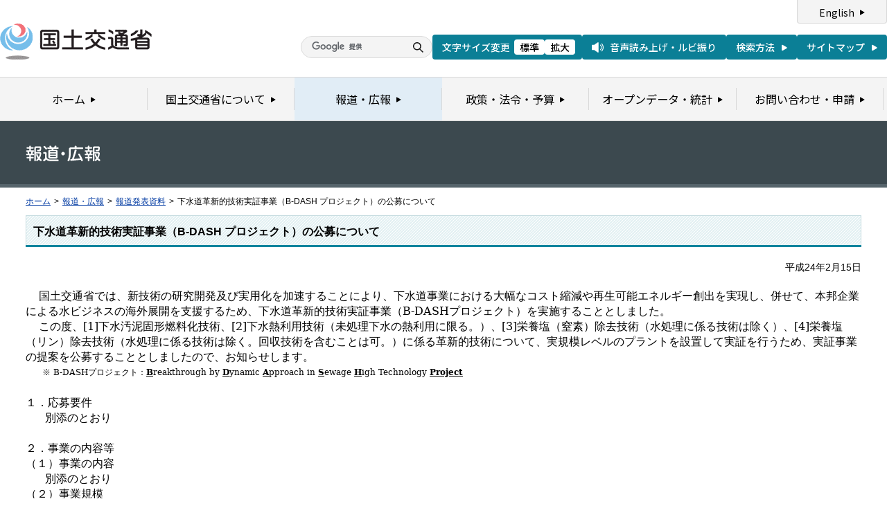

--- FILE ---
content_type: text/html
request_url: https://www.mlit.go.jp/report/press/mizukokudo13_hh_000151.html
body_size: 5220
content:
<?xml version="1.0" encoding="UTF-8"?>
<!DOCTYPE html PUBLIC "-//W3C//DTD XHTML 1.0 Transitional//EN" "http://www.w3.org/TR/xhtml1/DTD/xhtml1-transitional.dtd">
<html xmlns="http://www.w3.org/1999/xhtml" xml:lang="ja" lang="ja" dir="ltr">
<head>
<meta http-equiv="Content-Type" content="text/html; charset=UTF-8" />
<meta http-equiv="Content-Style-Type" content="text/css" />
<meta http-equiv="Content-Script-Type" content="text/javascript" />
<title>報道発表資料：下水道革新的技術実証事業（B-DASH プロジェクト）の公募について - 国土交通省</title>
<meta name="keywords" content="国土交通省,Ministry of Land, Infrastructure, Transport and Toursim" />
<meta name="description" content="国土交通省のウェブサイトです。政策、報道発表資料、統計情報、各種申請手続きに関する情報などを掲載しています。" />
<meta name="copyright" content="" />
<meta name="format-detection" content="telephone=no" />
<meta name="viewport" content="width=device-width, initial-scale=1.0" />
<link rel="stylesheet" type="text/css" href="/com/17_cmn_layout.css" media="all and (min-width : 769px)" />
<link rel="stylesheet" type="text/css" href="/com/pc_layout.css" media="all and (min-width : 769px)" />
<link rel="stylesheet" type="text/css" href="/com/sp_layout.css" media="all and (max-width : 768px)" />
<link rel="stylesheet" type="text/css" href="/com/17_cmn_style.css" media="all" />
<link rel="stylesheet" type="text/css" href="/aly.css" media="all" />
<link rel="stylesheet" type="text/css" href="/com/17_press_style.css" media="all and (min-width : 769px)" />
<link rel="stylesheet" type="text/css" href="/com/pc_press_style.css" media="all and (min-width : 769px)" />
<link rel="stylesheet" type="text/css" href="/com/sp_press_style.css" media="all and (max-width : 768px)" />
<script type="text/javascript" src="/com/13_jquery.js"></script>
<script type="text/javascript" src="/com/17_header.js"></script>
<script type="text/javascript" src="/com/17_footer.js"></script>
<script type="text/javascript" src="/com/13_common.js"></script>
<script type="text/javascript" src="/com/13_flatheights.js"></script>
<script type="text/javascript" src="/com/13_bukyokuImageChange.js"></script>
<script type="text/javascript" src="/com/13_minmax.js"></script>
<script type="text/javascript" src="/com/sp_common.js"></script>
</head>
<body id="g03" class="lDef">
<!-- wrapper start --><div id="wrapper">


<!-- .pageTitle01 start --><div class="pageTitleList01">
<h1><img src="/common/000235852.gif" width="110" height="24" alt="報道・広報" /></h1>
<!-- .pageTitle01 end --></div>
<!-- #breadcrumb start --><div id="breadcrumb">
<ul>
<li class="home"><a href="/index_old.html">ホーム</a></li>
<li><span class="arrow">&gt;</span><a href="/report/index.html">報道・広報</a></li>
<li><span class="arrow">&gt;</span><a href="/report/press/index.html">報道発表資料</a></li>
<li><span class="arrow">&gt;</span>下水道革新的技術実証事業（B-DASH プロジェクト）の公募について</li>
</ul>
<!-- #breadcrumb end --></div>

<!-- #contents start --><div id="contents" class="pressContents"> <!-- .section start --><div class="section">

<div class="titleType01">
<div class="titleInner">
<h2 class="title">下水道革新的技術実証事業（B-DASH プロジェクト）の公募について</h2>
<!-- /titleInner --></div>
<!-- /titleType01 --></div>

<div class="clearfix">
<p class="date mb20">平成24年2月15日</p>
<p><p class="MsoNormal" style="line-height: 17.2pt; text-indent: 14.05pt; margin: 0mm 0mm 0pt; word-break: break-all; mso-char-indent-count: 1.17; mso-line-height-rule: exactly; mso-hyphenate: none; mso-line-break-override: restrictions"><span style="font-family: 'ｍｓ 明朝','serif'; mso-bidi-font-family: 'ｍｓ ゴシック'; mso-ascii-theme-font: minor-fareast; mso-fareast-theme-font: minor-fareast; mso-hansi-theme-font: minor-fareast"><font size="3"><font color="#000000">国土交通省では、新技術の研究開発及び実用化を加速することにより、下水道事業における大幅なコスト縮減や再生可能エネルギー創出を実現し、併せて、本邦企業による水ビジネスの海外展開を支援するため、下水道革新的技術実証事業（<span lang="EN-US">B-DASH</span>プロジェクト）を実施することとしました。<span lang="EN-US"><o:p></o:p></span></font></font></span></p>
<p class="MsoNormal" style="line-height: 17.2pt; text-indent: 14.05pt; margin: 0mm 0mm 0pt; mso-char-indent-count: 1.17; mso-line-height-rule: exactly"><font size="3"><font color="#000000"><span style="font-family: 'ｍｓ 明朝','serif'; mso-bidi-font-family: 'ｍｓ ゴシック'; mso-ascii-theme-font: minor-fareast; mso-fareast-theme-font: minor-fareast; mso-hansi-theme-font: minor-fareast">この度、[1]</span><span style="font-family: 'ｍｓ 明朝','serif'; mso-bidi-font-size: 10.5pt; mso-ascii-theme-font: minor-fareast; mso-fareast-theme-font: minor-fareast; mso-hansi-theme-font: minor-fareast">下水汚泥固形燃料化技術</span><span style="font-family: 'ｍｓ 明朝','serif'; mso-bidi-font-family: 'ｍｓ ゴシック'; mso-ascii-theme-font: minor-fareast; mso-fareast-theme-font: minor-fareast; mso-hansi-theme-font: minor-fareast">、[2]</span><span style="font-family: 'ｍｓ 明朝','serif'; mso-bidi-font-size: 10.5pt; mso-ascii-theme-font: minor-fareast; mso-fareast-theme-font: minor-fareast; mso-hansi-theme-font: minor-fareast">下水熱利用技術（未処理下水の熱利用に限る。）</span><span style="font-family: 'ｍｓ 明朝','serif'; mso-bidi-font-family: 'ｍｓ ゴシック'; mso-ascii-theme-font: minor-fareast; mso-fareast-theme-font: minor-fareast; mso-hansi-theme-font: minor-fareast">、[3]</span><span style="font-family: 'ｍｓ 明朝','serif'; mso-bidi-font-size: 10.5pt; mso-ascii-theme-font: minor-fareast; mso-fareast-theme-font: minor-fareast; mso-hansi-theme-font: minor-fareast">栄養塩（窒素）除去技術（水処理に係る技術は除く）</span><span style="font-family: 'ｍｓ 明朝','serif'; mso-bidi-font-family: 'ｍｓ ゴシック'; mso-ascii-theme-font: minor-fareast; mso-fareast-theme-font: minor-fareast; mso-hansi-theme-font: minor-fareast">、[4]</span><span style="font-family: 'ｍｓ 明朝','serif'; mso-bidi-font-size: 10.5pt; mso-ascii-theme-font: minor-fareast; mso-fareast-theme-font: minor-fareast; mso-hansi-theme-font: minor-fareast">栄養塩（リン）除去技術（水処理に係る技術は除く。回収技術を含むことは可。）</span><span style="font-family: 'ｍｓ 明朝','serif'; mso-bidi-font-family: 'ｍｓ ゴシック'; mso-ascii-theme-font: minor-fareast; mso-fareast-theme-font: minor-fareast; mso-hansi-theme-font: minor-fareast">に係る革新的技術について、実規模レベルのプラントを設置して実証を行うため、実証事業の提案を公募することとしましたので、お知らせします。<br />
	<span style="font-family: 'ｍｓ 明朝','serif'; color: black; font-size: 9pt; mso-hansi-font-family: century; mso-bidi-font-family: 'ｍｓ 明朝'; mso-font-kerning: 0pt; mso-ansi-language: en-us; mso-fareast-language: ja; mso-bidi-language: ar-sa; mso-ascii-font-family: century">　　※</span><span lang="EN-US" style="font-family: 'century','serif'; color: black; font-size: 9pt; mso-bidi-font-family: 'ｍｓ 明朝'; mso-font-kerning: 0pt; mso-ansi-language: en-us; mso-fareast-language: ja; mso-bidi-language: ar-sa; mso-fareast-font-family: 'ｍｓ 明朝'"> B-DASH</span><span style="font-family: 'ｍｓ 明朝','serif'; color: black; font-size: 9pt; mso-hansi-font-family: century; mso-bidi-font-family: 'ｍｓ 明朝'; mso-font-kerning: 0pt; mso-ansi-language: en-us; mso-fareast-language: ja; mso-bidi-language: ar-sa; mso-ascii-font-family: century">プロジェクト：</span><strong><u><span lang="EN-US" style="font-family: 'century','serif'; color: black; font-size: 9pt; mso-bidi-font-family: 'ｍｓ 明朝'; mso-font-kerning: 0pt; mso-ansi-language: en-us; mso-fareast-language: ja; mso-bidi-language: ar-sa; mso-fareast-font-family: 'ｍｓ 明朝'">B</span></u></strong><span lang="EN-US" style="font-family: 'century','serif'; color: black; font-size: 9pt; mso-bidi-font-family: 'ｍｓ 明朝'; mso-font-kerning: 0pt; mso-ansi-language: en-us; mso-fareast-language: ja; mso-bidi-language: ar-sa; mso-fareast-font-family: 'ｍｓ 明朝'">reakthrough by <strong><u>D</u></strong>ynamic <strong><u>A</u></strong>pproach in <strong><u>S</u></strong>ewage <strong><u>H</u></strong>igh Technology <strong><u>Project<br />
	<br />
	</u></strong></span></span></font></font></p>
<p class="MsoNormal" style="line-height: 17.2pt; margin: 0mm 0mm 0pt; mso-layout-grid-align: auto; mso-line-height-rule: exactly"><font size="3"><font color="#000000"><span style="font-family: 'ｍｓ 明朝','serif'; mso-bidi-font-family: 'ｍｓ ゴシック'; mso-ascii-theme-font: minor-fareast; mso-fareast-theme-font: minor-fareast; mso-hansi-theme-font: minor-fareast"><span lang="EN-US" style="font-family: 'century','serif'; color: black; font-size: 9pt; mso-bidi-font-family: 'ｍｓ 明朝'; mso-font-kerning: 0pt; mso-ansi-language: en-us; mso-fareast-language: ja; mso-bidi-language: ar-sa; mso-fareast-font-family: 'ｍｓ 明朝'"><span style="font-family: 'ｍｓ ゴシック'; mso-bidi-font-family: 'ｍｓ 明朝'; mso-ascii-theme-font: major-fareast; mso-fareast-theme-font: major-fareast; mso-hansi-theme-font: major-fareast"><font size="3">１．応募要件<span lang="EN-US"><o:p></o:p></span></font></span></span></span></font></font></p>
<p class="MsoNormal" style="line-height: 17.2pt; margin: 0mm 0mm 0pt 21.1pt; mso-layout-grid-align: auto; mso-line-height-rule: exactly; mso-para-margin-left: 1.76gd"><font size="3"><font color="#000000"><span style="font-family: 'ｍｓ 明朝','serif'; mso-bidi-font-family: 'ｍｓ ゴシック'; mso-ascii-theme-font: minor-fareast; mso-fareast-theme-font: minor-fareast; mso-hansi-theme-font: minor-fareast"><span lang="EN-US" style="font-family: 'century','serif'; color: black; font-size: 9pt; mso-bidi-font-family: 'ｍｓ 明朝'; mso-font-kerning: 0pt; mso-ansi-language: en-us; mso-fareast-language: ja; mso-bidi-language: ar-sa; mso-fareast-font-family: 'ｍｓ 明朝'"><font size="3"><span style="font-family: 'ｍｓ 明朝','serif'; mso-hansi-font-family: century; mso-bidi-font-family: 'ｍｓ 明朝'; mso-ascii-font-family: century">別添のとおり</span><span lang="EN-US" style="font-family: 'century','serif'; mso-bidi-font-family: 'ｍｓ 明朝'"><o:p></o:p></span></font></span></span></font></font></p>
<p class="MsoNormal" style="line-height: 17.2pt; margin: 0mm 0mm 0pt; mso-layout-grid-align: auto; mso-line-height-rule: exactly"><font size="3"><font color="#000000"><span style="font-family: 'ｍｓ 明朝','serif'; mso-bidi-font-family: 'ｍｓ ゴシック'; mso-ascii-theme-font: minor-fareast; mso-fareast-theme-font: minor-fareast; mso-hansi-theme-font: minor-fareast"><span lang="EN-US" style="font-family: 'century','serif'; color: black; font-size: 9pt; mso-bidi-font-family: 'ｍｓ 明朝'; mso-font-kerning: 0pt; mso-ansi-language: en-us; mso-fareast-language: ja; mso-bidi-language: ar-sa; mso-fareast-font-family: 'ｍｓ 明朝'"><span lang="EN-US" style="font-family: 'ｍｓ 明朝','serif'; mso-hansi-font-family: 'times new roman'; mso-bidi-font-family: 'ｍｓ 明朝'"><font size="3"><span>&nbsp;</span><o:p></o:p></font></span></span></span></font></font></p>
<p class="MsoNormal" style="line-height: 17.2pt; margin: 0mm 0mm 0pt; mso-layout-grid-align: auto; mso-line-height-rule: exactly"><font size="3"><font color="#000000"><span style="font-family: 'ｍｓ 明朝','serif'; mso-bidi-font-family: 'ｍｓ ゴシック'; mso-ascii-theme-font: minor-fareast; mso-fareast-theme-font: minor-fareast; mso-hansi-theme-font: minor-fareast"><span lang="EN-US" style="font-family: 'century','serif'; color: black; font-size: 9pt; mso-bidi-font-family: 'ｍｓ 明朝'; mso-font-kerning: 0pt; mso-ansi-language: en-us; mso-fareast-language: ja; mso-bidi-language: ar-sa; mso-fareast-font-family: 'ｍｓ 明朝'"><span style="font-family: 'ｍｓ ゴシック'; mso-bidi-font-family: 'ｍｓ 明朝'; mso-ascii-theme-font: major-fareast; mso-fareast-theme-font: major-fareast; mso-hansi-theme-font: major-fareast"><font size="3">２．事業の内容等<span lang="EN-US"><o:p></o:p></span></font></span></span></span></font></font></p>
<p class="MsoNormal" style="line-height: 17.2pt; margin: 0mm 0mm 0pt; mso-layout-grid-align: auto; mso-line-height-rule: exactly"><font size="3"><font color="#000000"><span style="font-family: 'ｍｓ 明朝','serif'; mso-bidi-font-family: 'ｍｓ ゴシック'; mso-ascii-theme-font: minor-fareast; mso-fareast-theme-font: minor-fareast; mso-hansi-theme-font: minor-fareast"><span lang="EN-US" style="font-family: 'century','serif'; color: black; font-size: 9pt; mso-bidi-font-family: 'ｍｓ 明朝'; mso-font-kerning: 0pt; mso-ansi-language: en-us; mso-fareast-language: ja; mso-bidi-language: ar-sa; mso-fareast-font-family: 'ｍｓ 明朝'"><font size="3"><span style="font-family: 'ｍｓ 明朝','serif'; mso-hansi-font-family: century; mso-bidi-font-family: 'ｍｓ 明朝'; mso-ascii-font-family: century">（１）事業の内容</span><span lang="EN-US" style="font-family: 'century','serif'; mso-bidi-font-family: 'ｍｓ 明朝'"><o:p></o:p></span></font></span></span></font></font></p>
<p class="MsoNormal" style="line-height: 17.2pt; margin: 0mm 0mm 0pt 21.1pt; mso-layout-grid-align: auto; mso-line-height-rule: exactly; mso-para-margin-left: 1.76gd"><font size="3"><font color="#000000"><span style="font-family: 'ｍｓ 明朝','serif'; mso-bidi-font-family: 'ｍｓ ゴシック'; mso-ascii-theme-font: minor-fareast; mso-fareast-theme-font: minor-fareast; mso-hansi-theme-font: minor-fareast"><span lang="EN-US" style="font-family: 'century','serif'; color: black; font-size: 9pt; mso-bidi-font-family: 'ｍｓ 明朝'; mso-font-kerning: 0pt; mso-ansi-language: en-us; mso-fareast-language: ja; mso-bidi-language: ar-sa; mso-fareast-font-family: 'ｍｓ 明朝'"><font size="3"><span style="font-family: 'ｍｓ 明朝','serif'; mso-hansi-font-family: century; mso-bidi-font-family: 'ｍｓ 明朝'; mso-ascii-font-family: century">別添のとおり</span><span lang="EN-US" style="font-family: 'century','serif'; mso-bidi-font-family: 'ｍｓ 明朝'"><o:p></o:p></span></font></span></span></font></font></p>
<p class="MsoNormal" style="line-height: 17.2pt; margin: 0mm 0mm 0pt; mso-layout-grid-align: auto; mso-line-height-rule: exactly"><font size="3"><font color="#000000"><span style="font-family: 'ｍｓ 明朝','serif'; mso-bidi-font-family: 'ｍｓ ゴシック'; mso-ascii-theme-font: minor-fareast; mso-fareast-theme-font: minor-fareast; mso-hansi-theme-font: minor-fareast"><span lang="EN-US" style="font-family: 'century','serif'; color: black; font-size: 9pt; mso-bidi-font-family: 'ｍｓ 明朝'; mso-font-kerning: 0pt; mso-ansi-language: en-us; mso-fareast-language: ja; mso-bidi-language: ar-sa; mso-fareast-font-family: 'ｍｓ 明朝'"><font size="3"><span style="font-family: 'ｍｓ 明朝','serif'; mso-hansi-font-family: century; mso-bidi-font-family: 'ｍｓ 明朝'; mso-ascii-font-family: century">（２）事業規模</span><span lang="EN-US" style="font-family: 'century','serif'; mso-bidi-font-family: 'ｍｓ 明朝'"><o:p></o:p></span></font></span></span></font></font></p>
<p class="MsoNormal" style="line-height: 17.2pt; margin: 0mm 0mm 0pt; mso-layout-grid-align: auto; mso-line-height-rule: exactly"><font size="3"><font color="#000000"><span style="font-family: 'ｍｓ 明朝','serif'; mso-bidi-font-family: 'ｍｓ ゴシック'; mso-ascii-theme-font: minor-fareast; mso-fareast-theme-font: minor-fareast; mso-hansi-theme-font: minor-fareast"><span lang="EN-US" style="font-family: 'century','serif'; color: black; font-size: 9pt; mso-bidi-font-family: 'ｍｓ 明朝'; mso-font-kerning: 0pt; mso-ansi-language: en-us; mso-fareast-language: ja; mso-bidi-language: ar-sa; mso-fareast-font-family: 'ｍｓ 明朝'"><font size="3"><span style="font-family: 'ｍｓ 明朝','serif'; mso-hansi-font-family: century; mso-bidi-font-family: 'ｍｓ 明朝'; mso-ascii-font-family: century">　　実証規模については下記の上限額を予定しています。</span><span lang="EN-US" style="font-family: 'century','serif'; mso-bidi-font-family: 'ｍｓ 明朝'"><o:p></o:p></span></font></span></span></font></font></p>
<p class="MsoNormal" style="line-height: 17.2pt; margin: 0mm 0mm 0pt; mso-layout-grid-align: auto; mso-line-height-rule: exactly"><font size="3"><font color="#000000"><span style="font-family: 'ｍｓ 明朝','serif'; mso-bidi-font-family: 'ｍｓ ゴシック'; mso-ascii-theme-font: minor-fareast; mso-fareast-theme-font: minor-fareast; mso-hansi-theme-font: minor-fareast"><span lang="EN-US" style="font-family: 'century','serif'; color: black; font-size: 9pt; mso-bidi-font-family: 'ｍｓ 明朝'; mso-font-kerning: 0pt; mso-ansi-language: en-us; mso-fareast-language: ja; mso-bidi-language: ar-sa; mso-fareast-font-family: 'ｍｓ 明朝'"><font size="3"><span lang="EN-US" style="font-family: 'century','serif'; mso-bidi-font-family: 'ｍｓ 明朝'"><span>&nbsp;&nbsp;&nbsp;&nbsp;&nbsp;&nbsp;&nbsp;&nbsp;&nbsp;&nbsp;&nbsp;&nbsp;&nbsp; </span></span><span style="font-family: 'ｍｓ 明朝','serif'; mso-hansi-font-family: century; mso-bidi-font-family: 'ｍｓ 明朝'; mso-ascii-font-family: century">[1]</span><span style="font-family: 'century','serif'; mso-bidi-font-family: 'ｍｓ 明朝'"> </span><span style="font-family: 'ｍｓ 明朝','serif'; mso-hansi-font-family: century; mso-bidi-font-family: 'ｍｓ 明朝'; mso-ascii-font-family: century">下水汚泥固形燃料化技術：１技術当たり</span><span lang="EN-US" style="font-family: 'century','serif'; mso-bidi-font-family: 'ｍｓ 明朝'">6</span><span style="font-family: 'ｍｓ 明朝','serif'; mso-hansi-font-family: century; mso-bidi-font-family: 'ｍｓ 明朝'; mso-ascii-font-family: century">億円（税込み）</span><span lang="EN-US" style="font-family: 'century','serif'; mso-bidi-font-family: 'ｍｓ 明朝'"><o:p></o:p></span></font></span></span></font></font></p>
<p class="MsoNormal" style="line-height: 17.2pt; margin: 0mm 0mm 0pt; mso-layout-grid-align: auto; mso-line-height-rule: exactly"><font size="3"><font color="#000000"><span style="font-family: 'ｍｓ 明朝','serif'; mso-bidi-font-family: 'ｍｓ ゴシック'; mso-ascii-theme-font: minor-fareast; mso-fareast-theme-font: minor-fareast; mso-hansi-theme-font: minor-fareast"><span lang="EN-US" style="font-family: 'century','serif'; color: black; font-size: 9pt; mso-bidi-font-family: 'ｍｓ 明朝'; mso-font-kerning: 0pt; mso-ansi-language: en-us; mso-fareast-language: ja; mso-bidi-language: ar-sa; mso-fareast-font-family: 'ｍｓ 明朝'"><font size="3"><span lang="EN-US" style="font-family: 'century','serif'; mso-bidi-font-family: 'ｍｓ 明朝'"><span>&nbsp;&nbsp;&nbsp;&nbsp;&nbsp;&nbsp;&nbsp;&nbsp;&nbsp;&nbsp;&nbsp;&nbsp;&nbsp; </span></span><span style="font-family: 'ｍｓ 明朝','serif'; mso-hansi-font-family: century; mso-bidi-font-family: 'ｍｓ 明朝'; mso-ascii-font-family: century">[2]</span><span style="font-family: 'century','serif'; mso-bidi-font-family: 'ｍｓ 明朝'"> </span><span style="font-family: 'ｍｓ 明朝','serif'; mso-hansi-font-family: century; mso-bidi-font-family: 'ｍｓ 明朝'; mso-ascii-font-family: century">下水熱利用技術：１技術当たり</span><span lang="EN-US" style="font-family: 'century','serif'; mso-bidi-font-family: 'ｍｓ 明朝'">4</span><span style="font-family: 'ｍｓ 明朝','serif'; mso-hansi-font-family: century; mso-bidi-font-family: 'ｍｓ 明朝'; mso-ascii-font-family: century">億円（税込み）</span><span lang="EN-US" style="font-family: 'century','serif'; mso-bidi-font-family: 'ｍｓ 明朝'"><o:p></o:p></span></font></span></span></font></font></p>
<p class="MsoNormal" style="line-height: 17.2pt; margin: 0mm 0mm 0pt; mso-layout-grid-align: auto; mso-line-height-rule: exactly"><font size="3"><font color="#000000"><span style="font-family: 'ｍｓ 明朝','serif'; mso-bidi-font-family: 'ｍｓ ゴシック'; mso-ascii-theme-font: minor-fareast; mso-fareast-theme-font: minor-fareast; mso-hansi-theme-font: minor-fareast"><span lang="EN-US" style="font-family: 'century','serif'; color: black; font-size: 9pt; mso-bidi-font-family: 'ｍｓ 明朝'; mso-font-kerning: 0pt; mso-ansi-language: en-us; mso-fareast-language: ja; mso-bidi-language: ar-sa; mso-fareast-font-family: 'ｍｓ 明朝'"><font size="3"><span lang="EN-US" style="font-family: 'century','serif'; mso-bidi-font-family: 'ｍｓ 明朝'"><span>&nbsp;&nbsp;&nbsp;&nbsp;&nbsp;&nbsp;&nbsp;&nbsp;&nbsp;&nbsp;&nbsp;&nbsp;&nbsp; </span></span><span style="font-family: 'ｍｓ 明朝','serif'; mso-hansi-font-family: century; mso-bidi-font-family: 'ｍｓ 明朝'; mso-ascii-font-family: century">[3]</span><span style="font-family: 'century','serif'; mso-bidi-font-family: 'ｍｓ 明朝'"> </span><span style="font-family: 'ｍｓ 明朝','serif'; mso-hansi-font-family: century; mso-bidi-font-family: 'ｍｓ 明朝'; mso-ascii-font-family: century">栄養塩（窒素）除去技術：１技術当たり</span><span lang="EN-US" style="font-family: 'century','serif'; mso-bidi-font-family: 'ｍｓ 明朝'">4.5</span><span style="font-family: 'ｍｓ 明朝','serif'; mso-hansi-font-family: century; mso-bidi-font-family: 'ｍｓ 明朝'; mso-ascii-font-family: century">億円（税込み）</span><span lang="EN-US" style="font-family: 'century','serif'; mso-bidi-font-family: 'ｍｓ 明朝'"><o:p></o:p></span></font></span></span></font></font></p>
<p class="MsoNormal" style="line-height: 17.2pt; margin: 0mm 0mm 0pt; mso-layout-grid-align: auto; mso-line-height-rule: exactly"><font size="3"><font color="#000000"><span style="font-family: 'ｍｓ 明朝','serif'; mso-bidi-font-family: 'ｍｓ ゴシック'; mso-ascii-theme-font: minor-fareast; mso-fareast-theme-font: minor-fareast; mso-hansi-theme-font: minor-fareast"><span lang="EN-US" style="font-family: 'century','serif'; color: black; font-size: 9pt; mso-bidi-font-family: 'ｍｓ 明朝'; mso-font-kerning: 0pt; mso-ansi-language: en-us; mso-fareast-language: ja; mso-bidi-language: ar-sa; mso-fareast-font-family: 'ｍｓ 明朝'"><font size="3"><span lang="EN-US" style="font-family: 'century','serif'; mso-bidi-font-family: 'ｍｓ 明朝'"><span>&nbsp;&nbsp;&nbsp;&nbsp;&nbsp;&nbsp;&nbsp;&nbsp;&nbsp;&nbsp;&nbsp;&nbsp;&nbsp; </span></span><span style="font-family: 'ｍｓ 明朝','serif'; mso-hansi-font-family: century; mso-bidi-font-family: 'ｍｓ 明朝'; mso-ascii-font-family: century">[4]</span><span style="font-family: 'century','serif'; mso-bidi-font-family: 'ｍｓ 明朝'"> </span><span style="font-family: 'ｍｓ 明朝','serif'; mso-hansi-font-family: century; mso-bidi-font-family: 'ｍｓ 明朝'; mso-ascii-font-family: century">栄養塩（リン）除去技術：１技術当たり</span><span lang="EN-US" style="font-family: 'century','serif'; mso-bidi-font-family: 'ｍｓ 明朝'">6</span><span style="font-family: 'ｍｓ 明朝','serif'; mso-hansi-font-family: century; mso-bidi-font-family: 'ｍｓ 明朝'; mso-ascii-font-family: century">億円（税込み）</span><span lang="EN-US" style="font-family: 'century','serif'; mso-bidi-font-family: 'ｍｓ 明朝'"><o:p></o:p></span></font></span></span></font></font></p>
<p class="MsoNormal" style="line-height: 17.2pt; margin: 0mm 0mm 0pt; mso-layout-grid-align: auto; mso-line-height-rule: exactly"><font size="3"><font color="#000000"><span style="font-family: 'ｍｓ 明朝','serif'; mso-bidi-font-family: 'ｍｓ ゴシック'; mso-ascii-theme-font: minor-fareast; mso-fareast-theme-font: minor-fareast; mso-hansi-theme-font: minor-fareast"><span lang="EN-US" style="font-family: 'century','serif'; color: black; font-size: 9pt; mso-bidi-font-family: 'ｍｓ 明朝'; mso-font-kerning: 0pt; mso-ansi-language: en-us; mso-fareast-language: ja; mso-bidi-language: ar-sa; mso-fareast-font-family: 'ｍｓ 明朝'"><font size="3"><span lang="ZH-TW" style="font-family: 'ｍｓ 明朝','serif'; mso-hansi-font-family: century; mso-bidi-font-family: 'ｍｓ 明朝'; mso-fareast-language: zh-tw; mso-ascii-font-family: century">（３）事業実施期間（予定）</span><span lang="EN-US" style="font-family: 'century','serif'; mso-bidi-font-family: 'ｍｓ 明朝'; mso-fareast-language: zh-tw"><o:p></o:p></span></font></span></span></font></font></p>
<p class="MsoNormal" style="line-height: 17.2pt; margin: 0mm 0mm 0pt; mso-layout-grid-align: auto; mso-line-height-rule: exactly"><font size="3"><font color="#000000"><span style="font-family: 'ｍｓ 明朝','serif'; mso-bidi-font-family: 'ｍｓ ゴシック'; mso-ascii-theme-font: minor-fareast; mso-fareast-theme-font: minor-fareast; mso-hansi-theme-font: minor-fareast"><span lang="EN-US" style="font-family: 'century','serif'; color: black; font-size: 9pt; mso-bidi-font-family: 'ｍｓ 明朝'; mso-font-kerning: 0pt; mso-ansi-language: en-us; mso-fareast-language: ja; mso-bidi-language: ar-sa; mso-fareast-font-family: 'ｍｓ 明朝'"><font size="3"><span lang="ZH-TW" style="font-family: 'ｍｓ 明朝','serif'; mso-hansi-font-family: century; mso-bidi-font-family: 'ｍｓ 明朝'; mso-fareast-language: zh-tw; mso-ascii-font-family: century">　　</span><span style="font-family: 'ｍｓ 明朝','serif'; mso-hansi-font-family: century; mso-bidi-font-family: 'ｍｓ 明朝'; mso-ascii-font-family: century">契約締結の翌日から平成</span><span lang="EN-US" style="font-family: 'century','serif'; mso-bidi-font-family: 'ｍｓ 明朝'">25</span><span style="font-family: 'ｍｓ 明朝','serif'; mso-hansi-font-family: century; mso-bidi-font-family: 'ｍｓ 明朝'; mso-ascii-font-family: century">年</span><span lang="EN-US" style="font-family: 'century','serif'; mso-bidi-font-family: 'ｍｓ 明朝'">3</span><span style="font-family: 'ｍｓ 明朝','serif'; mso-hansi-font-family: century; mso-bidi-font-family: 'ｍｓ 明朝'; mso-ascii-font-family: century">月</span><span lang="EN-US" style="font-family: 'century','serif'; mso-bidi-font-family: 'ｍｓ 明朝'">22</span><span style="font-family: 'ｍｓ 明朝','serif'; mso-hansi-font-family: century; mso-bidi-font-family: 'ｍｓ 明朝'; mso-ascii-font-family: century">日まで</span><span lang="EN-US" style="font-family: 'century','serif'; mso-bidi-font-family: 'ｍｓ 明朝'"><o:p></o:p></span></font></span></span></font></font></p>
<p class="MsoNormal" style="line-height: 17.2pt; margin: 0mm 0mm 0pt; mso-layout-grid-align: auto; mso-line-height-rule: exactly"><font size="3"><font color="#000000"><span style="font-family: 'ｍｓ 明朝','serif'; mso-bidi-font-family: 'ｍｓ ゴシック'; mso-ascii-theme-font: minor-fareast; mso-fareast-theme-font: minor-fareast; mso-hansi-theme-font: minor-fareast"><span lang="EN-US" style="font-family: 'century','serif'; color: black; font-size: 9pt; mso-bidi-font-family: 'ｍｓ 明朝'; mso-font-kerning: 0pt; mso-ansi-language: en-us; mso-fareast-language: ja; mso-bidi-language: ar-sa; mso-fareast-font-family: 'ｍｓ 明朝'"><span lang="EN-US" style="font-family: 'century','serif'; mso-bidi-font-family: 'ｍｓ 明朝'"><font size="3"><span>&nbsp;</span><o:p></o:p></font></span></span></span></font></font></p>
<p class="MsoNormal" style="line-height: 17.2pt; margin: 0mm 0mm 0pt; mso-layout-grid-align: auto; mso-line-height-rule: exactly"><font size="3"><font color="#000000"><span style="font-family: 'ｍｓ 明朝','serif'; mso-bidi-font-family: 'ｍｓ ゴシック'; mso-ascii-theme-font: minor-fareast; mso-fareast-theme-font: minor-fareast; mso-hansi-theme-font: minor-fareast"><span lang="EN-US" style="font-family: 'century','serif'; color: black; font-size: 9pt; mso-bidi-font-family: 'ｍｓ 明朝'; mso-font-kerning: 0pt; mso-ansi-language: en-us; mso-fareast-language: ja; mso-bidi-language: ar-sa; mso-fareast-font-family: 'ｍｓ 明朝'"><span style="font-family: 'ｍｓ ゴシック'; mso-bidi-font-family: 'ｍｓ 明朝'; mso-ascii-theme-font: major-fareast; mso-fareast-theme-font: major-fareast; mso-hansi-theme-font: major-fareast"><font size="3">３．応募書類の提出期限<span lang="EN-US"><o:p></o:p></span></font></span></span></span></font></font></p>
<p class="MsoNormal" style="line-height: 17.2pt; margin: 0mm 0mm 0pt; mso-layout-grid-align: auto; mso-line-height-rule: exactly"><font size="3"><font color="#000000"><span style="font-family: 'ｍｓ 明朝','serif'; mso-bidi-font-family: 'ｍｓ ゴシック'; mso-ascii-theme-font: minor-fareast; mso-fareast-theme-font: minor-fareast; mso-hansi-theme-font: minor-fareast"><span lang="EN-US" style="font-family: 'century','serif'; color: black; font-size: 9pt; mso-bidi-font-family: 'ｍｓ 明朝'; mso-font-kerning: 0pt; mso-ansi-language: en-us; mso-fareast-language: ja; mso-bidi-language: ar-sa; mso-fareast-font-family: 'ｍｓ 明朝'"><font size="3"><span style="font-family: 'ｍｓ 明朝','serif'; mso-hansi-font-family: century; mso-bidi-font-family: 'ｍｓ 明朝'; mso-ascii-font-family: century">　　平成</span><span lang="EN-US" style="font-family: 'century','serif'; mso-bidi-font-family: 'ｍｓ 明朝'">24</span><span style="font-family: 'ｍｓ 明朝','serif'; mso-hansi-font-family: century; mso-bidi-font-family: 'ｍｓ 明朝'; mso-ascii-font-family: century">年</span><span lang="EN-US" style="font-family: 'century','serif'; mso-bidi-font-family: 'ｍｓ 明朝'">3</span><span style="font-family: 'ｍｓ 明朝','serif'; mso-hansi-font-family: century; mso-bidi-font-family: 'ｍｓ 明朝'; mso-ascii-font-family: century">月</span><span lang="EN-US" style="font-family: 'century','serif'; mso-bidi-font-family: 'ｍｓ 明朝'">15</span><span style="font-family: 'ｍｓ 明朝','serif'; mso-hansi-font-family: century; mso-bidi-font-family: 'ｍｓ 明朝'; mso-ascii-font-family: century">日（木）</span><span lang="EN-US" style="font-family: 'century','serif'; mso-bidi-font-family: 'ｍｓ 明朝'">16</span><span style="font-family: 'ｍｓ 明朝','serif'; mso-hansi-font-family: century; mso-bidi-font-family: 'ｍｓ 明朝'; mso-ascii-font-family: century">時　必着</span><span lang="EN-US" style="font-family: 'century','serif'; mso-bidi-font-family: 'ｍｓ 明朝'"><o:p></o:p></span></font></span></span></font></font></p>
<p class="MsoNormal" style="line-height: 17.2pt; margin: 0mm 0mm 0pt; mso-layout-grid-align: auto; mso-line-height-rule: exactly"><font size="3"><font color="#000000"><span style="font-family: 'ｍｓ 明朝','serif'; mso-bidi-font-family: 'ｍｓ ゴシック'; mso-ascii-theme-font: minor-fareast; mso-fareast-theme-font: minor-fareast; mso-hansi-theme-font: minor-fareast"><span lang="EN-US" style="font-family: 'century','serif'; color: black; font-size: 9pt; mso-bidi-font-family: 'ｍｓ 明朝'; mso-font-kerning: 0pt; mso-ansi-language: en-us; mso-fareast-language: ja; mso-bidi-language: ar-sa; mso-fareast-font-family: 'ｍｓ 明朝'"><span lang="EN-US" style="font-family: 'ｍｓ 明朝','serif'; mso-hansi-font-family: 'times new roman'; mso-bidi-font-family: 'ｍｓ 明朝'"><o:p><font size="3">&nbsp;</font></o:p></span></span></span></font></font></p>
<p class="MsoNormal" style="line-height: 17.2pt; margin: 0mm 0mm 0pt; mso-layout-grid-align: auto; mso-line-height-rule: exactly"><font size="3"><font color="#000000"><span style="font-family: 'ｍｓ 明朝','serif'; mso-bidi-font-family: 'ｍｓ ゴシック'; mso-ascii-theme-font: minor-fareast; mso-fareast-theme-font: minor-fareast; mso-hansi-theme-font: minor-fareast"><span lang="EN-US" style="font-family: 'century','serif'; color: black; font-size: 9pt; mso-bidi-font-family: 'ｍｓ 明朝'; mso-font-kerning: 0pt; mso-ansi-language: en-us; mso-fareast-language: ja; mso-bidi-language: ar-sa; mso-fareast-font-family: 'ｍｓ 明朝'"><span style="font-family: 'ｍｓ ゴシック'; mso-bidi-font-family: 'ｍｓ 明朝'; mso-ascii-theme-font: major-fareast; mso-fareast-theme-font: major-fareast; mso-hansi-theme-font: major-fareast"><font size="3">４．説明会の開催<span lang="EN-US"><o:p></o:p></span></font></span></span></span></font></font></p>
<p class="MsoNormal" style="line-height: 17.2pt; margin: 0mm 0mm 0pt 28.1pt; mso-layout-grid-align: auto; mso-line-height-rule: exactly; mso-para-margin-left: 2.34gd"><font size="3"><font color="#000000"><span style="font-family: 'ｍｓ 明朝','serif'; mso-bidi-font-family: 'ｍｓ ゴシック'; mso-ascii-theme-font: minor-fareast; mso-fareast-theme-font: minor-fareast; mso-hansi-theme-font: minor-fareast"><span lang="EN-US" style="font-family: 'century','serif'; color: black; font-size: 9pt; mso-bidi-font-family: 'ｍｓ 明朝'; mso-font-kerning: 0pt; mso-ansi-language: en-us; mso-fareast-language: ja; mso-bidi-language: ar-sa; mso-fareast-font-family: 'ｍｓ 明朝'"><font size="3"><span style="font-family: 'ｍｓ 明朝','serif'; mso-hansi-font-family: century; mso-bidi-font-family: 'ｍｓ 明朝'; mso-ascii-font-family: century">本実証事業の公募に当たり、以下のとおり説明会を開催します</span><span lang="EN-US" style="font-family: 'century','serif'; mso-bidi-font-family: 'ｍｓ 明朝'"><o:p></o:p></span></font></span></span></font></font></p>
<p class="MsoNormal" style="line-height: 17.2pt; margin: 0mm 0mm 0pt 42.1pt; mso-layout-grid-align: auto; mso-line-height-rule: exactly; mso-para-margin-left: 3.51gd"><font size="3"><font color="#000000"><span style="font-family: 'ｍｓ 明朝','serif'; mso-bidi-font-family: 'ｍｓ ゴシック'; mso-ascii-theme-font: minor-fareast; mso-fareast-theme-font: minor-fareast; mso-hansi-theme-font: minor-fareast"><span lang="EN-US" style="font-family: 'century','serif'; color: black; font-size: 9pt; mso-bidi-font-family: 'ｍｓ 明朝'; mso-font-kerning: 0pt; mso-ansi-language: en-us; mso-fareast-language: ja; mso-bidi-language: ar-sa; mso-fareast-font-family: 'ｍｓ 明朝'"><font size="3"><span lang="ZH-TW" style="font-family: 'ｍｓ 明朝','serif'; mso-hansi-font-family: century; mso-bidi-font-family: 'ｍｓ 明朝'; mso-fareast-language: zh-tw; mso-ascii-font-family: century">日時　：　平成</span><span lang="EN-US" style="font-family: 'century','serif'; mso-bidi-font-family: 'ｍｓ 明朝'; mso-fareast-language: zh-tw">24</span><span lang="ZH-TW" style="font-family: 'ｍｓ 明朝','serif'; mso-hansi-font-family: century; mso-bidi-font-family: 'ｍｓ 明朝'; mso-fareast-language: zh-tw; mso-ascii-font-family: century">年</span><span lang="EN-US" style="font-family: 'century','serif'; mso-bidi-font-family: 'ｍｓ 明朝'; mso-fareast-language: zh-tw">2</span><span lang="ZH-TW" style="font-family: 'ｍｓ 明朝','serif'; mso-hansi-font-family: century; mso-bidi-font-family: 'ｍｓ 明朝'; mso-fareast-language: zh-tw; mso-ascii-font-family: century">月</span><span lang="EN-US" style="font-family: 'century','serif'; mso-bidi-font-family: 'ｍｓ 明朝'; mso-fareast-language: zh-tw">16</span><span lang="ZH-TW" style="font-family: 'ｍｓ 明朝','serif'; mso-hansi-font-family: century; mso-bidi-font-family: 'ｍｓ 明朝'; mso-fareast-language: zh-tw; mso-ascii-font-family: century">日（木）</span><span lang="EN-US" style="font-family: 'century','serif'; mso-bidi-font-family: 'ｍｓ 明朝'; mso-fareast-language: zh-tw">14</span><span lang="ZH-TW" style="font-family: 'ｍｓ 明朝','serif'; mso-hansi-font-family: century; mso-bidi-font-family: 'ｍｓ 明朝'; mso-fareast-language: zh-tw; mso-ascii-font-family: century">時～</span><span lang="EN-US" style="font-family: 'century','serif'; mso-bidi-font-family: 'ｍｓ 明朝'; mso-fareast-language: zh-tw">16</span><span lang="ZH-TW" style="font-family: 'ｍｓ 明朝','serif'; mso-hansi-font-family: century; mso-bidi-font-family: 'ｍｓ 明朝'; mso-fareast-language: zh-tw; mso-ascii-font-family: century">時</span><span lang="EN-US" style="font-family: 'century','serif'; mso-bidi-font-family: 'ｍｓ 明朝'; mso-fareast-language: zh-tw"><o:p></o:p></span></font></span></span></font></font></p>
<p class="MsoNormal" style="line-height: 17.2pt; margin: 0mm 0mm 0pt 42.1pt; mso-layout-grid-align: auto; mso-line-height-rule: exactly; mso-para-margin-left: 3.51gd"><font size="3"><font color="#000000"><span style="font-family: 'ｍｓ 明朝','serif'; mso-bidi-font-family: 'ｍｓ ゴシック'; mso-ascii-theme-font: minor-fareast; mso-fareast-theme-font: minor-fareast; mso-hansi-theme-font: minor-fareast"><span lang="EN-US" style="font-family: 'century','serif'; color: black; font-size: 9pt; mso-bidi-font-family: 'ｍｓ 明朝'; mso-font-kerning: 0pt; mso-ansi-language: en-us; mso-fareast-language: ja; mso-bidi-language: ar-sa; mso-fareast-font-family: 'ｍｓ 明朝'"><font size="3"><span lang="ZH-TW" style="font-family: 'ｍｓ 明朝','serif'; mso-hansi-font-family: century; mso-bidi-font-family: 'ｍｓ 明朝'; mso-fareast-language: zh-tw; mso-ascii-font-family: century">場所　：　経済産業省別館</span><span lang="EN-US" style="font-family: 'century','serif'; mso-bidi-font-family: 'ｍｓ 明朝'; mso-fareast-language: zh-tw">10F</span><span lang="ZH-TW" style="font-family: 'ｍｓ 明朝','serif'; mso-hansi-font-family: century; mso-bidi-font-family: 'ｍｓ 明朝'; mso-fareast-language: zh-tw; mso-ascii-font-family: century">　</span><span lang="EN-US" style="font-family: 'century','serif'; mso-bidi-font-family: 'ｍｓ 明朝'; mso-fareast-language: zh-tw">1020</span><span lang="ZH-TW" style="font-family: 'ｍｓ 明朝','serif'; mso-hansi-font-family: century; mso-bidi-font-family: 'ｍｓ 明朝'; mso-fareast-language: zh-tw; mso-ascii-font-family: century">号室　</span><span lang="EN-US" style="font-family: 'century','serif'; mso-bidi-font-family: 'ｍｓ 明朝'; mso-fareast-language: zh-tw"><o:p></o:p></span></font></span></span></font></font></p>
<p class="MsoNormal" style="line-height: 17.2pt; margin: 0mm 0mm 0pt 28.1pt; mso-layout-grid-align: auto; mso-line-height-rule: exactly; mso-para-margin-left: 2.34gd"><font size="3"><font color="#000000"><span style="font-family: 'ｍｓ 明朝','serif'; mso-bidi-font-family: 'ｍｓ ゴシック'; mso-ascii-theme-font: minor-fareast; mso-fareast-theme-font: minor-fareast; mso-hansi-theme-font: minor-fareast"><span lang="EN-US" style="font-family: 'century','serif'; color: black; font-size: 9pt; mso-bidi-font-family: 'ｍｓ 明朝'; mso-font-kerning: 0pt; mso-ansi-language: en-us; mso-fareast-language: ja; mso-bidi-language: ar-sa; mso-fareast-font-family: 'ｍｓ 明朝'"><font size="3"><span style="font-family: 'ｍｓ 明朝','serif'; mso-hansi-font-family: century; mso-bidi-font-family: 'ｍｓ 明朝'; mso-ascii-font-family: century">参加を希望される方は、当日直接会場にお越しください。</span><span lang="EN-US" style="font-family: 'century','serif'; mso-bidi-font-family: 'ｍｓ 明朝'"><o:p></o:p></span></font></span></span></font></font></p>
<p class="MsoNormal" style="line-height: 17.2pt; margin: 0mm 0mm 0pt; mso-layout-grid-align: auto; mso-line-height-rule: exactly"><font size="3"><font color="#000000"><span style="font-family: 'ｍｓ 明朝','serif'; mso-bidi-font-family: 'ｍｓ ゴシック'; mso-ascii-theme-font: minor-fareast; mso-fareast-theme-font: minor-fareast; mso-hansi-theme-font: minor-fareast"><span lang="EN-US" style="font-family: 'century','serif'; color: black; font-size: 9pt; mso-bidi-font-family: 'ｍｓ 明朝'; mso-font-kerning: 0pt; mso-ansi-language: en-us; mso-fareast-language: ja; mso-bidi-language: ar-sa; mso-fareast-font-family: 'ｍｓ 明朝'"><span lang="EN-US" style="font-family: 'ｍｓ 明朝','serif'; mso-hansi-font-family: 'times new roman'; mso-bidi-font-family: 'ｍｓ 明朝'"><o:p><font size="3">&nbsp;</font></o:p></span></span></span></font></font></p>
<p class="MsoNormal" style="line-height: 17.2pt; margin: 0mm 0mm 0pt; mso-layout-grid-align: auto; mso-line-height-rule: exactly"><font size="3"><font color="#000000"><span style="font-family: 'ｍｓ 明朝','serif'; mso-bidi-font-family: 'ｍｓ ゴシック'; mso-ascii-theme-font: minor-fareast; mso-fareast-theme-font: minor-fareast; mso-hansi-theme-font: minor-fareast"><span lang="EN-US" style="font-family: 'century','serif'; color: black; font-size: 9pt; mso-bidi-font-family: 'ｍｓ 明朝'; mso-font-kerning: 0pt; mso-ansi-language: en-us; mso-fareast-language: ja; mso-bidi-language: ar-sa; mso-fareast-font-family: 'ｍｓ 明朝'"><span style="font-family: 'ｍｓ ゴシック'; mso-bidi-font-family: 'ｍｓ 明朝'; mso-ascii-theme-font: major-fareast; mso-fareast-theme-font: major-fareast; mso-hansi-theme-font: major-fareast"><font size="3">５．審査方法<span lang="EN-US"><o:p></o:p></span></font></span></span></span></font></font></p>
<p class="MsoNormal" style="line-height: 17.2pt; text-indent: 13.9pt; margin: 0mm 0mm 0pt 14.05pt; mso-layout-grid-align: auto; mso-char-indent-count: 1.16; mso-line-height-rule: exactly; mso-para-margin-left: 1.17gd"><font size="3"><font color="#000000"><span style="font-family: 'ｍｓ 明朝','serif'; mso-bidi-font-family: 'ｍｓ ゴシック'; mso-ascii-theme-font: minor-fareast; mso-fareast-theme-font: minor-fareast; mso-hansi-theme-font: minor-fareast"><span lang="EN-US" style="font-family: 'century','serif'; color: black; font-size: 9pt; mso-bidi-font-family: 'ｍｓ 明朝'; mso-font-kerning: 0pt; mso-ansi-language: en-us; mso-fareast-language: ja; mso-bidi-language: ar-sa; mso-fareast-font-family: 'ｍｓ 明朝'"><font size="3"><span style="font-family: 'ｍｓ 明朝','serif'; mso-hansi-font-family: century; mso-bidi-font-family: 'ｍｓ 明朝'; mso-ascii-font-family: century">応募案件の審査等の透明性、公平性を確保するため、有識者委員会において審査を行います。有識者委員会において、あらかじめ定めた審査基準に基づいて、応募書類の審査を行います。</span><span lang="EN-US" style="font-family: 'century','serif'; mso-bidi-font-family: 'ｍｓ 明朝'"><o:p></o:p></span></font></span></span></font></font></p>
<p class="MsoNormal" style="line-height: 17.2pt; margin: 0mm 0mm 0pt; mso-layout-grid-align: auto; mso-line-height-rule: exactly"><font size="3"><font color="#000000"><span style="font-family: 'ｍｓ 明朝','serif'; mso-bidi-font-family: 'ｍｓ ゴシック'; mso-ascii-theme-font: minor-fareast; mso-fareast-theme-font: minor-fareast; mso-hansi-theme-font: minor-fareast"><span lang="EN-US" style="font-family: 'century','serif'; color: black; font-size: 9pt; mso-bidi-font-family: 'ｍｓ 明朝'; mso-font-kerning: 0pt; mso-ansi-language: en-us; mso-fareast-language: ja; mso-bidi-language: ar-sa; mso-fareast-font-family: 'ｍｓ 明朝'"><span lang="EN-US" style="font-family: 'ｍｓ 明朝','serif'; mso-hansi-font-family: 'times new roman'; mso-bidi-font-family: 'ｍｓ 明朝'"><font size="3"><span>&nbsp;</span><o:p></o:p></font></span></span></span></font></font></p>
<p class="MsoNormal" style="line-height: 17.2pt; margin: 0mm 0mm 0pt; mso-layout-grid-align: auto; mso-line-height-rule: exactly"><font size="3"><font color="#000000"><span style="font-family: 'ｍｓ 明朝','serif'; mso-bidi-font-family: 'ｍｓ ゴシック'; mso-ascii-theme-font: minor-fareast; mso-fareast-theme-font: minor-fareast; mso-hansi-theme-font: minor-fareast"><span lang="EN-US" style="font-family: 'century','serif'; color: black; font-size: 9pt; mso-bidi-font-family: 'ｍｓ 明朝'; mso-font-kerning: 0pt; mso-ansi-language: en-us; mso-fareast-language: ja; mso-bidi-language: ar-sa; mso-fareast-font-family: 'ｍｓ 明朝'"><span style="font-family: 'ｍｓ ゴシック'; mso-bidi-font-family: 'ｍｓ 明朝'; mso-ascii-theme-font: major-fareast; mso-fareast-theme-font: major-fareast; mso-hansi-theme-font: major-fareast"><font size="3">６．留意事項<span lang="EN-US"><o:p></o:p></span></font></span></span></span></font></font></p>
<p class="MsoNormal" style="line-height: 17.2pt; margin: 0mm 0mm 0pt; mso-layout-grid-align: auto; mso-line-height-rule: exactly"><font size="3"><font color="#000000"><span style="font-family: 'ｍｓ 明朝','serif'; mso-bidi-font-family: 'ｍｓ ゴシック'; mso-ascii-theme-font: minor-fareast; mso-fareast-theme-font: minor-fareast; mso-hansi-theme-font: minor-fareast"><span lang="EN-US" style="font-family: 'century','serif'; color: black; font-size: 9pt; mso-bidi-font-family: 'ｍｓ 明朝'; mso-font-kerning: 0pt; mso-ansi-language: en-us; mso-fareast-language: ja; mso-bidi-language: ar-sa; mso-fareast-font-family: 'ｍｓ 明朝'"><font size="3"><span style="font-family: 'ｍｓ 明朝','serif'; mso-hansi-font-family: century; mso-bidi-font-family: 'ｍｓ 明朝'; mso-ascii-font-family: century">（１）応募に当たっての留意事項</span><span lang="EN-US" style="font-family: 'century','serif'; mso-bidi-font-family: 'ｍｓ 明朝'"><o:p></o:p></span></font></span></span></font></font></p>
<p class="MsoNormal" style="line-height: 17.2pt; margin: 0mm 0mm 0pt 21.1pt; mso-layout-grid-align: auto; mso-line-height-rule: exactly; mso-para-margin-left: 1.76gd"><font size="3"><font color="#000000"><span style="font-family: 'ｍｓ 明朝','serif'; mso-bidi-font-family: 'ｍｓ ゴシック'; mso-ascii-theme-font: minor-fareast; mso-fareast-theme-font: minor-fareast; mso-hansi-theme-font: minor-fareast"><span lang="EN-US" style="font-family: 'century','serif'; color: black; font-size: 9pt; mso-bidi-font-family: 'ｍｓ 明朝'; mso-font-kerning: 0pt; mso-ansi-language: en-us; mso-fareast-language: ja; mso-bidi-language: ar-sa; mso-fareast-font-family: 'ｍｓ 明朝'"><font size="3"><span style="font-family: 'ｍｓ 明朝','serif'; mso-hansi-font-family: century; mso-bidi-font-family: 'ｍｓ 明朝'; mso-ascii-font-family: century">　本実証事業は、実証フィールドとなる下水道施設を管理する地方公共団体と連携して実施するものとします。また、それを担保するため、企画提案書の提出時には当該地方公共団体の確認書を、契約締結時には当該地方公共団体との協定書又はこれに準じる書類の提出を求めます。</span><span lang="EN-US" style="font-family: 'century','serif'; mso-bidi-font-family: 'ｍｓ 明朝'"><o:p></o:p></span></font></span></span></font></font></p>
<p class="MsoNormal" style="line-height: 17.2pt; margin: 0mm 0mm 0pt 21.1pt; mso-layout-grid-align: auto; mso-line-height-rule: exactly; mso-para-margin-left: 1.76gd"><font size="3"><font color="#000000"><span style="font-family: 'ｍｓ 明朝','serif'; mso-bidi-font-family: 'ｍｓ ゴシック'; mso-ascii-theme-font: minor-fareast; mso-fareast-theme-font: minor-fareast; mso-hansi-theme-font: minor-fareast"><span lang="EN-US" style="font-family: 'century','serif'; color: black; font-size: 9pt; mso-bidi-font-family: 'ｍｓ 明朝'; mso-font-kerning: 0pt; mso-ansi-language: en-us; mso-fareast-language: ja; mso-bidi-language: ar-sa; mso-fareast-font-family: 'ｍｓ 明朝'"><font size="3"><span style="font-family: 'ｍｓ 明朝','serif'; mso-hansi-font-family: century; mso-bidi-font-family: 'ｍｓ 明朝'; mso-ascii-font-family: century">　なお、本手続きは平成</span><span lang="EN-US" style="font-family: 'century','serif'; mso-bidi-font-family: 'ｍｓ 明朝'">24</span><span style="font-family: 'ｍｓ 明朝','serif'; mso-hansi-font-family: century; mso-bidi-font-family: 'ｍｓ 明朝'; mso-ascii-font-family: century">年度政府予算の成立を前提にして実施するものであるため、予算が成立しなかった等の場合には、契約の締結ができない場合もあります。</span><span lang="EN-US" style="font-family: 'century','serif'; mso-bidi-font-family: 'ｍｓ 明朝'"><o:p></o:p></span></font></span></span></font></font></p>
<p class="MsoNormal" style="line-height: 17.2pt; margin: 0mm 0mm 0pt; mso-layout-grid-align: auto; mso-line-height-rule: exactly"><font size="3"><font color="#000000"><span style="font-family: 'ｍｓ 明朝','serif'; mso-bidi-font-family: 'ｍｓ ゴシック'; mso-ascii-theme-font: minor-fareast; mso-fareast-theme-font: minor-fareast; mso-hansi-theme-font: minor-fareast"><span lang="EN-US" style="font-family: 'century','serif'; color: black; font-size: 9pt; mso-bidi-font-family: 'ｍｓ 明朝'; mso-font-kerning: 0pt; mso-ansi-language: en-us; mso-fareast-language: ja; mso-bidi-language: ar-sa; mso-fareast-font-family: 'ｍｓ 明朝'"><font size="3"><span style="font-family: 'ｍｓ 明朝','serif'; mso-hansi-font-family: century; mso-bidi-font-family: 'ｍｓ 明朝'; mso-ascii-font-family: century">（２）成果の活用</span><span lang="EN-US" style="font-family: 'century','serif'; mso-bidi-font-family: 'ｍｓ 明朝'"><o:p></o:p></span></font></span></span></font></font></p>
<p class="MsoNormal" style="line-height: 17.2pt; margin: 0mm 0mm 0pt 21.1pt; mso-layout-grid-align: auto; mso-line-height-rule: exactly; mso-para-margin-left: 1.76gd"><font size="3"><font color="#000000"><span style="font-family: 'ｍｓ 明朝','serif'; mso-bidi-font-family: 'ｍｓ ゴシック'; mso-ascii-theme-font: minor-fareast; mso-fareast-theme-font: minor-fareast; mso-hansi-theme-font: minor-fareast"><span lang="EN-US" style="font-family: 'century','serif'; color: black; font-size: 9pt; mso-bidi-font-family: 'ｍｓ 明朝'; mso-font-kerning: 0pt; mso-ansi-language: en-us; mso-fareast-language: ja; mso-bidi-language: ar-sa; mso-fareast-font-family: 'ｍｓ 明朝'"><font size="3"><span style="font-family: 'ｍｓ 明朝','serif'; mso-hansi-font-family: century; mso-bidi-font-family: 'ｍｓ 明朝'; mso-ascii-font-family: century">　本実証事業で得られた知見やデータ等の成果については、地方公共団体が当該技術を導入する際の技術資料（ガイドライン）へ反映し、広く周知します。</span><span lang="EN-US" style="font-family: 'century','serif'; mso-bidi-font-family: 'ｍｓ 明朝'"><o:p></o:p></span></font></span></span></font></font></p>
<p class="MsoNormal" style="line-height: 17.2pt; margin: 0mm 0mm 0pt; mso-layout-grid-align: auto; mso-line-height-rule: exactly"><font size="3"><font color="#000000"><span style="font-family: 'ｍｓ 明朝','serif'; mso-bidi-font-family: 'ｍｓ ゴシック'; mso-ascii-theme-font: minor-fareast; mso-fareast-theme-font: minor-fareast; mso-hansi-theme-font: minor-fareast"><span lang="EN-US" style="font-family: 'century','serif'; color: black; font-size: 9pt; mso-bidi-font-family: 'ｍｓ 明朝'; mso-font-kerning: 0pt; mso-ansi-language: en-us; mso-fareast-language: ja; mso-bidi-language: ar-sa; mso-fareast-font-family: 'ｍｓ 明朝'"><span lang="EN-US" style="font-family: 'ｍｓ 明朝','serif'; mso-hansi-font-family: 'times new roman'; mso-bidi-font-family: 'ｍｓ 明朝'"><font size="3"><span>&nbsp;</span><o:p></o:p></font></span></span></span></font></font></p>
<p class="MsoNormal" style="line-height: 17.2pt; margin: 0mm 0mm 0pt; mso-layout-grid-align: auto; mso-line-height-rule: exactly"><font size="3"><font color="#000000"><span style="font-family: 'ｍｓ 明朝','serif'; mso-bidi-font-family: 'ｍｓ ゴシック'; mso-ascii-theme-font: minor-fareast; mso-fareast-theme-font: minor-fareast; mso-hansi-theme-font: minor-fareast"><span lang="EN-US" style="font-family: 'century','serif'; color: black; font-size: 9pt; mso-bidi-font-family: 'ｍｓ 明朝'; mso-font-kerning: 0pt; mso-ansi-language: en-us; mso-fareast-language: ja; mso-bidi-language: ar-sa; mso-fareast-font-family: 'ｍｓ 明朝'"><span style="font-family: 'ｍｓ ゴシック'; mso-bidi-font-family: 'ｍｓ 明朝'; mso-ascii-theme-font: major-fareast; mso-fareast-theme-font: major-fareast; mso-hansi-theme-font: major-fareast"><font size="3">７．説明書の交付<span lang="EN-US"><o:p></o:p></span></font></span></span></span></font></font></p>
<p class="MsoNormal" style="line-height: 17.2pt; text-indent: 13.9pt; margin: 0mm 0mm 0pt 14.05pt; mso-layout-grid-align: auto; mso-char-indent-count: 1.16; mso-line-height-rule: exactly; mso-para-margin-left: 1.17gd"><font size="3"><font color="#000000"><span style="font-family: 'ｍｓ 明朝','serif'; mso-bidi-font-family: 'ｍｓ ゴシック'; mso-ascii-theme-font: minor-fareast; mso-fareast-theme-font: minor-fareast; mso-hansi-theme-font: minor-fareast"><span lang="EN-US" style="font-family: 'century','serif'; color: black; font-size: 9pt; mso-bidi-font-family: 'ｍｓ 明朝'; mso-font-kerning: 0pt; mso-ansi-language: en-us; mso-fareast-language: ja; mso-bidi-language: ar-sa; mso-fareast-font-family: 'ｍｓ 明朝'"><font size="3"><span style="font-family: 'ｍｓ 明朝','serif'; mso-hansi-font-family: century; mso-bidi-font-family: 'ｍｓ 明朝'; mso-ascii-font-family: century">詳細は説明書によります。説明書は、平成</span><span lang="EN-US" style="font-family: 'century','serif'; mso-bidi-font-family: 'ｍｓ 明朝'">24</span><span style="font-family: 'ｍｓ 明朝','serif'; mso-hansi-font-family: century; mso-bidi-font-family: 'ｍｓ 明朝'; mso-ascii-font-family: century">年</span><span lang="EN-US" style="font-family: 'century','serif'; mso-bidi-font-family: 'ｍｓ 明朝'">2</span><span style="font-family: 'ｍｓ 明朝','serif'; mso-hansi-font-family: century; mso-bidi-font-family: 'ｍｓ 明朝'; mso-ascii-font-family: century">月</span><span lang="EN-US" style="font-family: 'century','serif'; mso-bidi-font-family: 'ｍｓ 明朝'">15</span><span style="font-family: 'ｍｓ 明朝','serif'; mso-hansi-font-family: century; mso-bidi-font-family: 'ｍｓ 明朝'; mso-ascii-font-family: century">日（水）から平成</span><span lang="EN-US" style="font-family: 'century','serif'; mso-bidi-font-family: 'ｍｓ 明朝'">24</span><span style="font-family: 'ｍｓ 明朝','serif'; mso-hansi-font-family: century; mso-bidi-font-family: 'ｍｓ 明朝'; mso-ascii-font-family: century">年</span><span lang="EN-US" style="font-family: 'century','serif'; mso-bidi-font-family: 'ｍｓ 明朝'">3</span><span style="font-family: 'ｍｓ 明朝','serif'; mso-hansi-font-family: century; mso-bidi-font-family: 'ｍｓ 明朝'; mso-ascii-font-family: century">月</span><span lang="EN-US" style="font-family: 'century','serif'; mso-bidi-font-family: 'ｍｓ 明朝'">15</span><span style="font-family: 'ｍｓ 明朝','serif'; mso-hansi-font-family: century; mso-bidi-font-family: 'ｍｓ 明朝'; mso-ascii-font-family: century">日（木）まで、国土交通省において紙媒体をもって手交します。</span></font><span lang="EN-US" style="font-family: 'century','serif'; mso-bidi-font-family: 'ｍｓ 明朝'"><o:p></o:p></span></span></span></font></font></p></p>
<!-- /clearfix --></div>
<!-- .section start --></div>




<!-- .section start --><div class="section">
<div class="titleType07">
<div class="titleInner">
<h3 class="title">添付資料</h3>
<!-- /titleInner --></div>
<!-- /titleType07 --></div>
<p class="linkArrow01 mb10"><a href="/common/000191345.pdf">下水道革新的技術実証事業（B-DASH プロジェクト）の公募について</a>（PDF形式）<img src="/common/000235506.gif" alt="PDF形式" class="fileIcon" /></p>
<p class="linkArrow01 mb10"><a href="/common/000191353.pdf">（別添）公募H24 </a>（PDF形式）<img src="/common/000235506.gif" alt="PDF形式" class="fileIcon" /></p>
<!-- .section end --></div>



<!-- .section start --><div class="section">
<div class="contentsContactWrap01">
<h2 class="title">お問い合わせ先</h2>
<div class="contentsContact01">
<div class="contentsContactIn01">
<dl>
<dt class="inquiryName">国土交通省水管理・国土保全局　下水道部　下水道企画課　下水道国際・技術調整官　白﨑、環境技術係長　金澤</dt>
<dd>
TEL：（03）5253-8111
（内線34-134）　直通 （03）5253-8427</dd>
</dl>
<!-- /contentsContactIn01 --></div>
<!-- /contentsContact01 --></div>
<!-- /contentsContactWrap01 --></div>
<!-- .section end --></div>


<!-- .section start --><div class="section">
<div class="adobeArticleWrap01">
<div class="adobeArticle01">
<div class="bnrArea">
<p class="bnr"><a href="http://www.adobe.com/jp/products/acrobat/readstep2.html" class="blank"><img src="/common/000235485.gif" width="110" height="31" alt="Get ADOBE READER" /></a></p>
<p><img src="/common/000235516.gif" width="83" height="28" alt="別ウィンドウで開きます" /></p>
<!-- /bnrArea --></div>
<div class="textArea">
<p>PDF形式のファイルをご覧いただくためには、Adobe Acrobat Readerが必要です。<br />
左のアイコンをクリックしてAdobe Acrobat Readerをダウンロードしてください（無償）。<br />
Acrobat Readerをダウンロードしても、PDFファイルが正常に表示されない場合は<a href="http://get.adobe.com/jp/reader/" target="_blank">こちら</a>をご覧ください。</p>
<!-- /textArea --></div>
<!-- /adobeArticle01 --></div>
<!-- /adobeArticleWrap01 --></div>
<!-- .section end --></div>


<div id="pageTopWrap">
<p class="pageTop"><a href="#wrapper"><img src="/common/000235489.gif" width="296" height="28" alt="ページの先頭に戻る" /></a></p>
<!-- /pageTopWrap --></div>

<!-- wrapper end --></div>



</body>
</html>